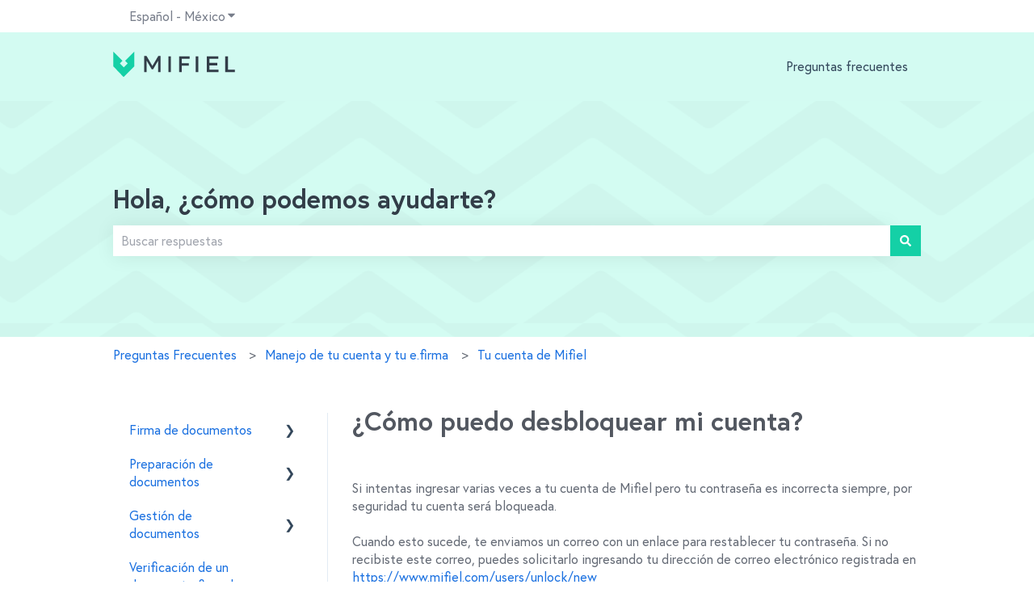

--- FILE ---
content_type: image/svg+xml
request_url: https://guia.mifiel.com/hubfs/logo.svg
body_size: -69
content:
<svg width="122" height="26" viewBox="0 0 122 26" fill="none" xmlns="http://www.w3.org/2000/svg">
<path fill-rule="evenodd" clip-rule="evenodd" d="M105.444 20.6222H93.7111V4.62222H105.156V7.14457L96.3701 7.14543V11.2617H104.219V13.7858H96.3701V18.1196H105.444V20.6222ZM121.8 20.6222H112.2V4.62222H114.893V18.121H121.8V20.6222ZM85.1778 20.6222H82.6889V4.62222H85.1778V20.6222ZM68.6111 20.6222H65.9778V4.62222H76.6445V7.14484L68.6111 7.1457V11.6085H75.8094V14.1319H68.6111V20.6222ZM57.8 20.6222H55.3111V4.62222H57.8V20.6222ZM47.4889 20.6222H45.0615V9.08821L40.0173 17.7392H38.6023L33.5598 9.08821V20.6214H31.1333V4.26667H33.4212L39.3006 14.4317L45.2238 4.26667H47.4889V20.6222Z" fill="#323D48"/>
<path fill-rule="evenodd" clip-rule="evenodd" d="M6.70174 11.8936L10.6885 15.9207L14.6761 11.8962L12.037 9.23052L21.1778 0V14.7671L10.4509 25.6L0.200012 14.7592V0L9.33991 9.23052L6.70174 11.8936Z" fill="#14D0A6"/>
</svg>
